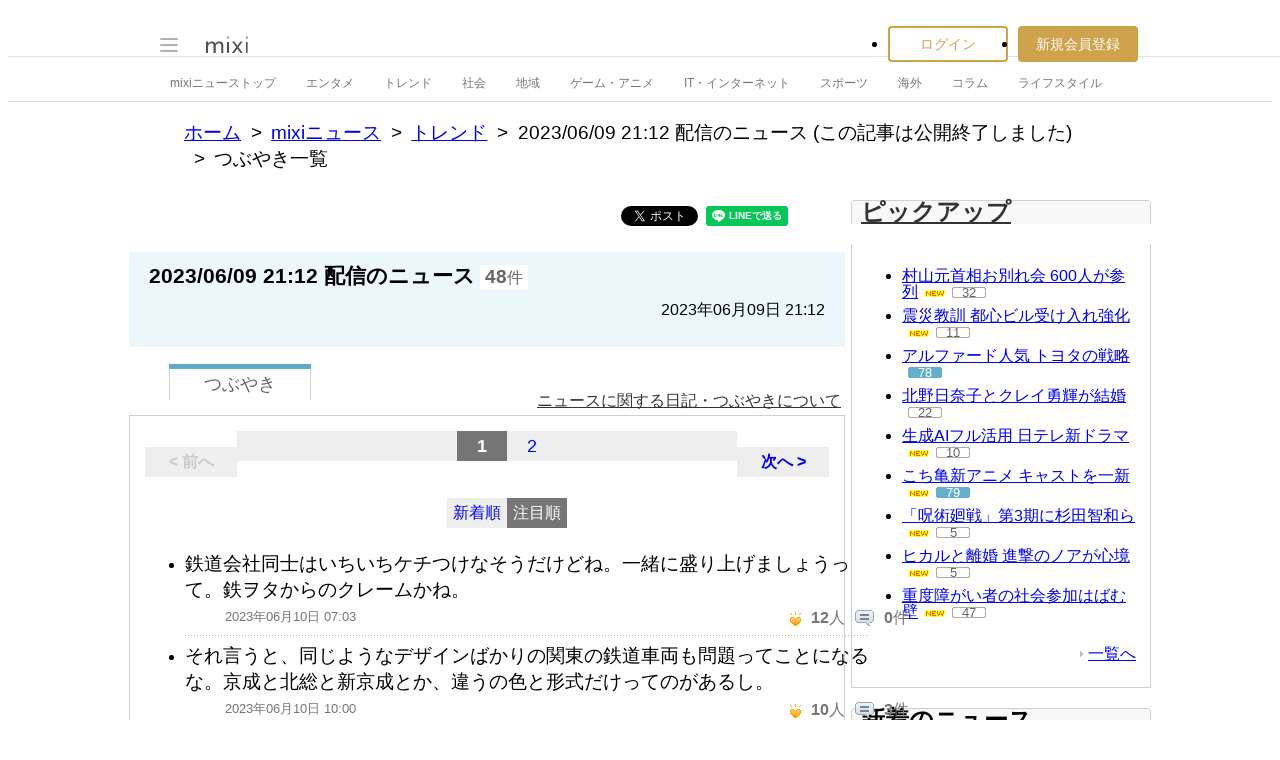

--- FILE ---
content_type: text/html; charset=utf-8
request_url: https://www.google.com/recaptcha/api2/aframe
body_size: 267
content:
<!DOCTYPE HTML><html><head><meta http-equiv="content-type" content="text/html; charset=UTF-8"></head><body><script nonce="Mbwajcs79QXBLIFlSy_qjg">/** Anti-fraud and anti-abuse applications only. See google.com/recaptcha */ try{var clients={'sodar':'https://pagead2.googlesyndication.com/pagead/sodar?'};window.addEventListener("message",function(a){try{if(a.source===window.parent){var b=JSON.parse(a.data);var c=clients[b['id']];if(c){var d=document.createElement('img');d.src=c+b['params']+'&rc='+(localStorage.getItem("rc::a")?sessionStorage.getItem("rc::b"):"");window.document.body.appendChild(d);sessionStorage.setItem("rc::e",parseInt(sessionStorage.getItem("rc::e")||0)+1);localStorage.setItem("rc::h",'1766218654180');}}}catch(b){}});window.parent.postMessage("_grecaptcha_ready", "*");}catch(b){}</script></body></html>

--- FILE ---
content_type: application/javascript; charset=utf-8
request_url: https://fundingchoicesmessages.google.com/f/AGSKWxWVNxqHzi2JofRwyToY63MN9dLgjBU7aDjfoNEWsd-mYxLemd554j6E_pZ1O97d3YEb-rzg4arUycgDxqo0VFaHf_cGzmuTlsVWBtTS72LmwqkRa6e7MuFzjLVDUmod2KgVC8BBQan-ZSOW0if4FGkyFq9YbuWhlgR_h4XFXkqZ8RHVVxl6SbHPRUpP/_/tracked_ad./adPositions./adtopright._728-90._ad1a.
body_size: -1291
content:
window['ea37ae8f-d4c6-46a1-b83c-fa1c955b1f7a'] = true;